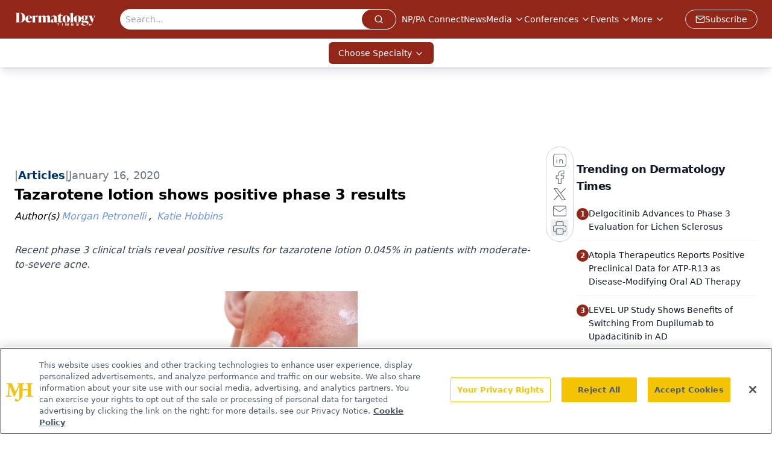

--- FILE ---
content_type: text/html; charset=utf-8
request_url: https://www.google.com/recaptcha/api2/aframe
body_size: 183
content:
<!DOCTYPE HTML><html><head><meta http-equiv="content-type" content="text/html; charset=UTF-8"></head><body><script nonce="JcIb2iUevmJg9PgF4SDYYA">/** Anti-fraud and anti-abuse applications only. See google.com/recaptcha */ try{var clients={'sodar':'https://pagead2.googlesyndication.com/pagead/sodar?'};window.addEventListener("message",function(a){try{if(a.source===window.parent){var b=JSON.parse(a.data);var c=clients[b['id']];if(c){var d=document.createElement('img');d.src=c+b['params']+'&rc='+(localStorage.getItem("rc::a")?sessionStorage.getItem("rc::b"):"");window.document.body.appendChild(d);sessionStorage.setItem("rc::e",parseInt(sessionStorage.getItem("rc::e")||0)+1);localStorage.setItem("rc::h",'1769175963750');}}}catch(b){}});window.parent.postMessage("_grecaptcha_ready", "*");}catch(b){}</script></body></html>

--- FILE ---
content_type: application/javascript
request_url: https://api.lightboxcdn.com/z9gd/43385/www.dermatologytimes.com/jsonp/z?cb=1769175953877&dre=l&callback=jQuery1124032004125012171625_1769175953864&_=1769175953865
body_size: 1211
content:
jQuery1124032004125012171625_1769175953864({"dre":"l","success":true,"response":"[base64].[base64].QHXhJkyA.fDYnCKBn.cQTQA5XCWn0m12i6RiJ1Ohshy35iExIsGo1l2DlkyoCgZAAEuFKOmRlohpT1oTRvZAY-IE4gAHpy8QLHqAJoDuJtqMGE35EyYVjUOCsbksv2seGGbvG2AAVRiUeIYGHRgoKKWbZMd68gYJYBiAz5GJaWo6vqmYLq0AASIAAL4sqgEAxGAMCvB8YhBhISFAA___"});

--- FILE ---
content_type: text/plain; charset=utf-8
request_url: https://fp.dermatologytimes.com/NLwY/aJbWmg/g1o?q=vnFC4dZv8NpwPrIAgVP2
body_size: -57
content:
GZwhY6auY7rWzhfCBlxBI1x3H0lBIEmIHEPUidx3268UAwLqoEj+W2J1zO0SqYC2xD5cGj2j0wTSw0ntvjXZ9QtWTGW0QpE=